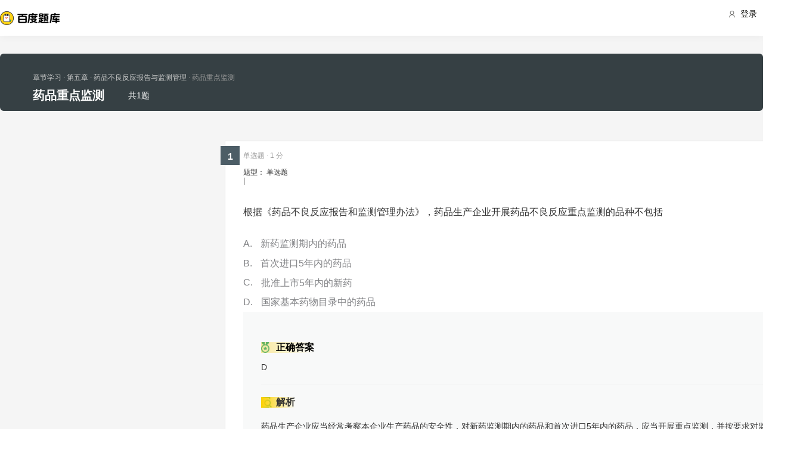

--- FILE ---
content_type: text/html; charset=utf-8
request_url: https://tiku.baidu.com/tikupc/chapterdetail/e272763231126edb6f1a107f-1-5-knowpoint
body_size: 6303
content:
<!doctype html>
<html lang="en">
    <head>
        <meta charset="utf-8">
        <meta http-equiv="X-UA-Compatible" content="IE=edge">
        
            <meta name="viewport" content="width=device-width,minimum-scale=1.0,maximum-scale=1.0,user-scalable=no">
        
        <meta name="format-detection" content="telephone=no">
        <meta name="apple-mobile-web-app-status-bar-style" content="black"/>
        <meta name="apple-mobile-web-app-capable" content="yes"/>
        <link rel="shortcut icon" href="https://www.baidu.com/cache/icon/favicon.ico" type="image/x-icon">
        <link rel="icon" sizes="any" href="https://www.baidu.com/cache/icon/favicon.svg">
        

        
        <title>
    药品重点监测_章节学习_百度题库
</title>
        <meta name="description" content="
    药品重点监测专项练习，通过试题学习更好的掌握考点重点，全面把握考点做题技巧。
"/>
        <meta name="keyword" content="试题库,试卷库,智能题库,历年真题,模拟试题,押题,预测试题,高考,会计证,会计从业,会计师,经济师,施工员,建造师,建筑师,造价师,职业资格,证券资格,考研,计算机考试,建筑考试,财会类,医卫类,护士资格,公务员,知识点"/>
       <script>
        var _hmt = _hmt || [];
        (function() {
          var hm = document.createElement("script");
          hm.src = "//hm.baidu.com/hm.js?de54c5cc453c7904719695d12c1a5daa";
          var s = document.getElementsByTagName("script")[0];
          s.parentNode.insertBefore(hm, s);
        })();
        </script>
        <script>
        (function(){
            var bp = document.createElement('script');
            var curProtocol = window.location.protocol.split(':')[0];
            if (curProtocol === 'https') {
                bp.src = 'https://zz.bdstatic.com/linksubmit/push.js';
            }
            else {
                bp.src = 'http://push.zhanzhang.baidu.com/push.js';
            }
            var s = document.getElementsByTagName("script")[0];
            s.parentNode.insertBefore(bp, s);
        })();
        </script>
        
        
            
            
            
        

        
        
    
    
    


        
            
            
            
            
            
            
        

        
        

        

        
        

        
    <link rel="stylesheet" href="//wkstatic.bdimg.com/static/gaokao/static/miti/tikucommon/pkg/tiku_pc_layout_c2f8e2d.css" /><link rel="stylesheet" href="//wkstatic.bdimg.com/static/gaokao/static/miti/tikucommon/static/css/pc/bdjson_e14ca38.css" /><link rel="stylesheet" href="//wkstatic.bdimg.com/static/gaokao/static/miti/tikupc/static/chapterdetail/chapterdetail_4e1ebec.css" /><link rel="stylesheet" href="//wkstatic.bdimg.com/static/gaokao/static/miti/tikupc/pkg/tiku_pc_paperdetail_15f3a26.css" /><link rel="stylesheet" href="//wkstatic.bdimg.com/static/gaokao/static/miti/tikucommon/widget/js/common/login/login_a4bea8e.css" /><link rel="stylesheet" href="//wkstatic.bdimg.com/static/gaokao/static/miti/tikucommon/pkg/tiku_pc_tpl_8c90bc8.css" /><link rel="stylesheet" href="//wkstatic.bdimg.com/static/gaokao/static/miti/tikupc/widget/chapterdetail/titlebar/titlebar_8fae862.css" /><link rel="stylesheet" href="//wkstatic.bdimg.com/static/gaokao/static/miti/tikupc/widget/paperdetail/download_leader/download_leader_fe0cb87.css" /><link rel="stylesheet" href="//wkstatic.bdimg.com/static/gaokao/static/miti/tikupc/widget/paperdetail/que/newAnalyse/newAnalyse_50d1465.css" /><link rel="stylesheet" href="//wkstatic.bdimg.com/static/gaokao/static/miti/tikupc/widget/chapterdetail/nexttolearn/nexttolearn_d1a3dad.css" /><link rel="stylesheet" href="//wkstatic.bdimg.com/static/gaokao/static/miti/tikupc/widget/chapterdetail/queanalyse/analyse/analyse_ce118ba.css" /><link rel="stylesheet" href="//wkstatic.bdimg.com/static/gaokao/static/miti/tikupc/widget/chapterdetail/queanalyse/recommend/recommend_dd153e4.css" /><link rel="stylesheet" href="//wkstatic.bdimg.com/static/gaokao/static/miti/tikupc/widget/chapterdetail/queanalyse/queanalyse_7a7b422.css" /><link rel="stylesheet" href="//wkstatic.bdimg.com/static/gaokao/static/miti/tikupc/widget/paperdetail/que/multi/multi_282af4b.css" /><link rel="stylesheet" href="//wkstatic.bdimg.com/static/gaokao/static/miti/tikupc/widget/paperdetail/gotop/gotop_2084508.css" /></head>

    <body >
        
    <div class="header">
    <div class="menu">
        <div class="menu-contain clearfix">
            <a id="common-header" href="//wenku.baidu.com" target="_blank"><span class="contain-logo"></span></a>
            <div class="contain-login">
                <div class="login-container">
                    
                        <i class="login-icon iconfont icon-yonghu"></i>
                        登录
                    
                </div>
                <ul class="login-option">
                    <li><a href="//www.baidu.com/p/">我的首页</a></li>
                    <li><a href="//passport.baidu.com/center">账号设置</a></li>
                    <li><a href="//passport.baidu.com/?logout&aid=7&u=%2F%2Ftiku.baidu.com">退出</a></li>
                </ul>
            </div>
            <ul class="contain-ul" id="header-menu">
                
                    
                        <li class="contain-li contain-li-hashover" data-class="zhiye">
                            职业资格类<i class="li-icon iconfont icon-down" data-class="zhiye"></i>
                        </li>
                    
                
                    
                        <li class="contain-li contain-li-hashover" data-class="jianzhu">
                            建筑类<i class="li-icon iconfont icon-down" data-class="jianzhu"></i>
                        </li>
                    
                
                    
                        <li class="contain-li contain-li-hashover" data-class="xueli">
                            学历类<i class="li-icon iconfont icon-down" data-class="xueli"></i>
                        </li>
                    
                
                    
                        <li class="contain-li contain-li-hashover" data-class="caikuai">
                            财会类<i class="li-icon iconfont icon-down" data-class="caikuai"></i>
                        </li>
                    
                
                    
                
                    
                
                    
                        <li class="contain-li contain-li-hashover" data-class="yiyaolei">
                            医药类<i class="li-icon iconfont icon-down" data-class="yiyaolei"></i>
                        </li>
                    
                
                <li class="contain-li contain-li-hashover" data-class="all">
                    全部考试<i class="li-icon iconfont icon-icon86" data-class="all"></i>
                </li>
                
            </ul>
        </div>
    </div>
    <div class="clearfix submenu-container">
    <div class="submenu clearfix">
        
        <ul class="subm-ul zhiye dis-none">
            
            <li class="subm-li"><a href="https://tiku.baidu.com/tikupc/homepage/3f0c844769eae009581bec05" target="_blank">社会工作师</a></li>
            
            <li class="subm-li"><a href="https://tiku.baidu.com/tikupc/homepage/ed6527d3240c844769eaee05" target="_blank">企业法律顾问</a></li>
            
            <li class="subm-li"><a href="https://tiku.baidu.com/tikupc/homepage/1742a8956bec0975f465e205" target="_blank">教师资格证</a></li>
            
            <li class="subm-li"><a href="https://tiku.baidu.com/tikupc/homepage/7e0bbb68a98271fe910ef904" target="_blank">助理社会工作师</a></li>
            
        </ul>
        
        <ul class="subm-ul jianzhu dis-none">
            
            <li class="subm-li"><a href="https://tiku.baidu.com/tikupc/homepage/6c020740be1e650e52ea9905" target="_blank">一级建造师</a></li>
            
            <li class="subm-li"><a href="https://tiku.baidu.com/tikupc/homepage/6840be1e650e52ea55189805" target="_blank">二级建造师</a></li>
            
        </ul>
        
        <ul class="subm-ul xueli dis-none">
            
            <li class="subm-li"><a href="https://tiku.baidu.com/tikupc/homepage/f3eb19e8b8f67c1cfad6b805" target="_blank">考研</a></li>
            
            <li class="subm-li"><a href="https://tiku.baidu.com/tikupc/homepage/1bfd700abb68a98271fefa04" target="_blank">高考</a></li>
            
        </ul>
        
        <ul class="subm-ul caikuai dis-none">
            
            <li class="subm-li"><a href="https://tiku.baidu.com/tikupc/homepage/cd1755270722192e4536f605" target="_blank">会计从业资格</a></li>
            
            <li class="subm-li"><a href="https://tiku.baidu.com/tikupc/homepage/0422192e453610661ed9f405" target="_blank">中级会计师</a></li>
            
            <li class="subm-li"><a href="https://tiku.baidu.com/tikupc/homepage/403610661ed9ad51f01df205" target="_blank">注册会计师CPA</a></li>
            
            <li class="subm-li"><a href="https://tiku.baidu.com/tikupc/homepage/16661ed9ad51f01dc281f105" target="_blank">中级经济师</a></li>
            
            <li class="subm-li"><a href="https://tiku.baidu.com/tikupc/homepage/57270722192e45361066f505" target="_blank">初级会计师</a></li>
            
        </ul>
        
        <ul class="subm-ul jisuanji dis-none">
            
            <li class="subm-li"><a href="https://tiku.baidu.com/tikupc/homepage/f83143323968011ca3009105" target="_blank">计算机四级</a></li>
            
        </ul>
        
        <ul class="subm-ul gongwuyuan dis-none">
            
            <li class="subm-li"><a href="https://tiku.baidu.com/tikupc/homepage/5e192279168884868762d605" target="_blank">警察招考</a></li>
            
            <li class="subm-li"><a href="https://tiku.baidu.com/tikupc/homepage/0079168884868762caaed505" target="_blank">政法干警</a></li>
            
            <li class="subm-li"><a href="https://tiku.baidu.com/tikupc/homepage/4bd97f19227916888486d705" target="_blank">国考</a></li>
            
        </ul>
        
        <ul class="subm-ul yiyaolei dis-none">
            
            <li class="subm-li"><a href="https://tiku.baidu.com/tikupc/homepage/7728915f804d2b160b4ec005" target="_blank">临床执业医师</a></li>
            
            <li class="subm-li"><a href="https://tiku.baidu.com/tikupc/homepage/a95f804d2b160b4e767fcf05" target="_blank">临床助理医师</a></li>
            
            <li class="subm-li"><a href="https://tiku.baidu.com/tikupc/homepage/e22c2af90242a8956bece404" target="_blank">执业中药师</a></li>
            
            <li class="subm-li"><a href="https://tiku.baidu.com/tikupc/homepage/3ef80242a8956bec0975e304" target="_blank">执业西药师</a></li>
            
            <li class="subm-li"><a href="https://tiku.baidu.com/tikupc/homepage/542ded630b1c59eef8c7b405" target="_blank">护士资格</a></li>
            
        </ul>
        

        <div class="all-exm  all dis-none">
            
            <div class="all-ul">
                <span class="all-ul-title">
                    <i class="title-icon iconfont icon-fk"></i>
                    职业资格类
                </span>
                <ul class="all-list clearfix">
                    
                    <li class="all-list-li"><a href="https://tiku.baidu.com/tikupc/homepage/3f0c844769eae009581bec05" target="_blank">社会工作师</a></li>
                    
                    <li class="all-list-li"><a href="https://tiku.baidu.com/tikupc/homepage/ed6527d3240c844769eaee05" target="_blank">企业法律顾问</a></li>
                    
                    <li class="all-list-li"><a href="https://tiku.baidu.com/tikupc/homepage/1742a8956bec0975f465e205" target="_blank">教师资格证</a></li>
                    
                    <li class="all-list-li"><a href="https://tiku.baidu.com/tikupc/homepage/7e0bbb68a98271fe910ef904" target="_blank">助理社会工作师</a></li>
                    
                </ul>
            </div>
            
            <div class="all-ul">
                <span class="all-ul-title">
                    <i class="title-icon iconfont icon-fk"></i>
                    建筑类
                </span>
                <ul class="all-list clearfix">
                    
                    <li class="all-list-li"><a href="https://tiku.baidu.com/tikupc/homepage/6c020740be1e650e52ea9905" target="_blank">一级建造师</a></li>
                    
                    <li class="all-list-li"><a href="https://tiku.baidu.com/tikupc/homepage/6840be1e650e52ea55189805" target="_blank">二级建造师</a></li>
                    
                </ul>
            </div>
            
            <div class="all-ul">
                <span class="all-ul-title">
                    <i class="title-icon iconfont icon-fk"></i>
                    学历类
                </span>
                <ul class="all-list clearfix">
                    
                    <li class="all-list-li"><a href="https://tiku.baidu.com/tikupc/homepage/f3eb19e8b8f67c1cfad6b805" target="_blank">考研</a></li>
                    
                    <li class="all-list-li"><a href="https://tiku.baidu.com/tikupc/homepage/1bfd700abb68a98271fefa04" target="_blank">高考</a></li>
                    
                </ul>
            </div>
            
            <div class="all-ul">
                <span class="all-ul-title">
                    <i class="title-icon iconfont icon-fk"></i>
                    财会类
                </span>
                <ul class="all-list clearfix">
                    
                    <li class="all-list-li"><a href="https://tiku.baidu.com/tikupc/homepage/cd1755270722192e4536f605" target="_blank">会计从业资格</a></li>
                    
                    <li class="all-list-li"><a href="https://tiku.baidu.com/tikupc/homepage/0422192e453610661ed9f405" target="_blank">中级会计师</a></li>
                    
                    <li class="all-list-li"><a href="https://tiku.baidu.com/tikupc/homepage/403610661ed9ad51f01df205" target="_blank">注册会计师CPA</a></li>
                    
                    <li class="all-list-li"><a href="https://tiku.baidu.com/tikupc/homepage/16661ed9ad51f01dc281f105" target="_blank">中级经济师</a></li>
                    
                    <li class="all-list-li"><a href="https://tiku.baidu.com/tikupc/homepage/57270722192e45361066f505" target="_blank">初级会计师</a></li>
                    
                </ul>
            </div>
            
            <div class="all-ul">
                <span class="all-ul-title">
                    <i class="title-icon iconfont icon-fk"></i>
                    计算机类
                </span>
                <ul class="all-list clearfix">
                    
                    <li class="all-list-li"><a href="https://tiku.baidu.com/tikupc/homepage/f83143323968011ca3009105" target="_blank">计算机四级</a></li>
                    
                </ul>
            </div>
            
            <div class="all-ul">
                <span class="all-ul-title">
                    <i class="title-icon iconfont icon-fk"></i>
                    公务员
                </span>
                <ul class="all-list clearfix">
                    
                    <li class="all-list-li"><a href="https://tiku.baidu.com/tikupc/homepage/5e192279168884868762d605" target="_blank">警察招考</a></li>
                    
                    <li class="all-list-li"><a href="https://tiku.baidu.com/tikupc/homepage/0079168884868762caaed505" target="_blank">政法干警</a></li>
                    
                    <li class="all-list-li"><a href="https://tiku.baidu.com/tikupc/homepage/4bd97f19227916888486d705" target="_blank">国考</a></li>
                    
                </ul>
            </div>
            
            <div class="all-ul">
                <span class="all-ul-title">
                    <i class="title-icon iconfont icon-fk"></i>
                    医药类
                </span>
                <ul class="all-list clearfix">
                    
                    <li class="all-list-li"><a href="https://tiku.baidu.com/tikupc/homepage/7728915f804d2b160b4ec005" target="_blank">临床执业医师</a></li>
                    
                    <li class="all-list-li"><a href="https://tiku.baidu.com/tikupc/homepage/a95f804d2b160b4e767fcf05" target="_blank">临床助理医师</a></li>
                    
                    <li class="all-list-li"><a href="https://tiku.baidu.com/tikupc/homepage/e22c2af90242a8956bece404" target="_blank">执业中药师</a></li>
                    
                    <li class="all-list-li"><a href="https://tiku.baidu.com/tikupc/homepage/3ef80242a8956bec0975e304" target="_blank">执业西药师</a></li>
                    
                    <li class="all-list-li"><a href="https://tiku.baidu.com/tikupc/homepage/542ded630b1c59eef8c7b405" target="_blank">护士资格</a></li>
                    
                </ul>
            </div>
            
        </div>
    </div>
    </div>
</div>





        <div class="content-wp">
            
                <div class="main">
                    
    <div class="title-bar">
    <div class="title-inner">
        <ul class="paper-crumbs clearfix">
            <a href="/tikupc/chapterlist/3ef80242a8956bec0975e304-1107-knowpoint-11#dct-4" class="crumbs-link">
                <li>章节学习</li>
                
                    <li>&nbsp;·&nbsp;第五章</li>
                
                
                    <li>&nbsp;·&nbsp;药品不良反应报告与监测管理</li>
                
                <li class="last">&nbsp;·&nbsp;药品重点监测</li>
            </a>
        </ul>
        <ul class="quic-nav clearfix">
            <li class="title">药品重点监测</li>
            <li class="count">共1题</li>
            
            
        </ul>
        <!-- <a class="download-btn-wrap">
            <span class="download-btn">
                <span class="donwload-text">知识点详情</span>
            </span>
        </a> -->
    </div>
</div>
<div class="quic-nav-wrap">
    <div class="quic-nav-inner">
        <ul class="paper-crumbs clearfix">
            <a href="/tikupc/chapterlist/3ef80242a8956bec0975e304-1107-knowpoint-11#dct-4" class="crumbs-link">
                <li>章节学习</li>
                
                    <li>&nbsp;·&nbsp;第五章</li>
                
                
                    <li>&nbsp;·&nbsp;药品不良反应报告与监测管理</li>
                
                <li class="last">&nbsp;·&nbsp;药品重点监测</li>
            </a>
        </ul>
        <ul class="quic-nav clearfix">
            <li class="title">药品重点监测</li>
            <li class="count">共1题</li>
            
            
        </ul>
        <!-- <a class="download-btn-wrap">
            <span class="download-btn">
                <span class="donwload-text">知识点详情</span>
            </span>
        </a> -->
    </div>
</div>

<div class="downleader">
    <span class="download-icon d-ok"></span>
    <span class="download-icon d-no-word"></span>
    <span class="download-icon d-no-count"></span>
    <div class="downleader-hotpaper">
        <h1 class="paper-title" > 热门试卷</h1>
        <ul class="paper-ul">
            
        </ul>
    </div>
    <span class="downleader-close">X</span>
    <!-- <span class="downleader-ok">知道啦</span> -->
    <a class="downleader-more" href="//tiku.baidu.com/tikupc/paperlist/--0-0-0-1-download">查看更多试卷</a>
</div>


    
    
    <div class="bd-content">
        <div class="quelist-wrap">
            
                
                    <div class="question-box que-select last" data-id="a8c61e6e58fafab069dc02dd">
    <div class="question-box-inner">
        <div class="question-top-wrap">
            <div class="queindex-wrap"><span class="queindex">1</span></div>
            <div class="question-type">
                题型：
                
                    单选题
                
            </div>
            <div class="line">|</div>
            <div class="view-analyse">
    
    <!-- <a class="view-collect" href="//gaokao.baidu.com/web/singledetail/a8c61e6e58fafab069dc02dd">收藏</a>
    <a class="view-err" href="//gaokao.baidu.com/web/singledetail/a8c61e6e58fafab069dc02dd">纠错</a> -->
    <!--<a class="view-link" href="//tiku.baidu.com/tikupc/singledetail/a8c61e6e58fafab069dc02dd">查看题目解析 &gt;</a>-->
</div>

        </div>
        
        
        <span class="pieces">
            
                单选题
            
            
                · 1 分
            
        </span>
        
        <div class="que-stem">
    <div class="questem-inner bdjson">
       <p  >根据《药品不良反应报告和监测管理办法》，药品生产企业开展药品不良反应重点监测的品种不包括</p> 
    </div>
</div>
<div class="que-options">
    <div class="queoptions-inner bdjson clearfix">
        <div class="opt-item"  ><p  ><span class="prefix"  >A</span><span  >新药监测期内的药品</span></p></div> <div class="opt-item"  ><p  ><span class="prefix"  >B</span><span  >首次进口5年内的药品</span></p></div> <div class="opt-item"  ><p  ><span class="prefix"  >C</span><span  >批准上市5年内的新药</span></p></div> <div class="opt-item"  ><p  ><span class="prefix"  >D</span><span  >国家基本药物目录中的药品</span></p></div> 
    </div>
</div>
        <div class="new-analyse-content">
            
                
<div class="new-answer-wrap" data-question="[object Object]">
    <div class="exam-answer">
        <h3 class="exam-answer-title">正确答案</h3>
        
            <div class="answer-item">
                <div class="content exam-answer-content bdjson">
                    <span  >D</span>
                </div>
            </div>
        
    </div>
    
    <div class="exam-analysis exam-info">
        <h3 class="exam-analysis-title"><span class="ic analysis-ic">解析</span></h3>
        <div class="content exam-analysis-content bdjson">
            <p  >药品生产企业应当经常考察本企业生产药品的安全性，对新药监测期内的药品和首次进口5年内的药品，应当开展重点监测，并按要求对监测数据进行汇总、分析、评价和报告；对本企业生产的其他药品，应当根据安全性情况主动开展重点监测。省级以上药品监督管理部门根据药品临床使用和不良反应监测情况，可以要求药品生产企业对特定药品进行重点监测；必要时，也可以直接组织药品不良反应监测机构、医疗机构和科研单位开展药品重点监测。</p>
        </div>
    </div>
    
    
    
    
    
    
</div>


            
        </div>
    </div>
</div>

                
            

            <div class="nexttolearn">
    <div class="next-inner clearfix">
        
        
            <a class="tolearn-done">棒棒哒，已学完当前知识点</a>
        
        
            <a href="/tikupc/chapterdetail/9e4831126edb6f1aff001f7f-1-5-knowpoint" class="nextpoint">学习下一知识点</a>
        
    </div>

    <span class="done">
        
            下一知识点 : 药品不良反应报告和处置
        
    </span>
</div>



                <div class="crumbs">
                    <a href="//tiku.baidu.com/">百度题库</a> >
                    <a href="/tikupc/chapterlist/3ef80242a8956bec0975e304-0-knowpoint-11">执业西药师</a> >
                    <a href="/tikupc/chapterlist/3ef80242a8956bec0975e304-1107-knowpoint-11">药事管理与法规</a> >
                    <span>药品重点监测</span>
                 </div>

        </div>
        <div class="queanalyse-wrap">
   <div class="close-btn"></div>
   <div class="content-wrap" id="queanalyse-content">
      <div class="guid-to-app-mask">
        <p class="guid-to-app-desc">
            扫码查看<span class="tip">完整</span>答案与解析
        </p>
        <div class="guid-to-app-img"></div>
      </div>
      <div class="analyse-content">

      </div>
   </div>
   <div class="toolbar ui-border-top">
        <ul class="toolbar-ul">
            <li class="pre-li"><span class="pre">上一题</span></li>
            <li class="center-li">
                <span class="current">1</span>/<span class="total">1</span>
            </li>
            <li class="next-li"><span class="next">下一题</span></li>
        </ul>
    </div>
</div>


    </div>


                </div>
            
        </div>

        

    <script type="text/javascript" src="//wkstatic.bdimg.com/static/gaokao/static/miti/tikucommon/static/js/common/mod_87d5831.js"></script><script type="text/javascript" src="//wkstatic.bdimg.com/static/gaokao/static/miti/tikucommon/pkg/tiku_pc_layout_86fa8d5.js"></script><script type="text/javascript" src="//wkstatic.bdimg.com/static/gaokao/static/miti/tikucommon/pkg/tiku_pc_js_common_lib_9e83ea5.js"></script><script type="text/javascript" src="//wkstatic.bdimg.com/static/gaokao/static/miti/tikucommon/widget/js/common/widget/util_20cef10.js"></script><script type="text/javascript" src="//wkstatic.bdimg.com/static/gaokao/static/miti/tikucommon/widget/js/common/widget/widget_df2f900.js"></script><script type="text/javascript" src="//wkstatic.bdimg.com/static/gaokao/static/miti/tikucommon/widget/js/common/login/login_e76e73d.js"></script><script type="text/javascript" src="//wkstatic.bdimg.com/static/gaokao/static/miti/tikucommon/pkg/tiku_pc_tpl_90b8255.js"></script><script type="text/javascript" src="//wkstatic.bdimg.com/static/gaokao/static/miti/tikupc/widget/chapterdetail/titlebar/titlebar_097ae9a.js"></script><script type="text/javascript" src="//wkstatic.bdimg.com/static/gaokao/static/miti/tikupc/widget/paperdetail/que/select/select_3b7f145.js"></script><script type="text/javascript" src="//wkstatic.bdimg.com/static/gaokao/static/miti/tikupc/widget/chapterdetail/nexttolearn/nexttolearn_5bcb6ab.js"></script><script type="text/javascript" src="//wkstatic.bdimg.com/static/gaokao/static/miti/tikupc/widget/chapterdetail/queanalyse/analyse/analyse_985ad20.js"></script><script type="text/javascript" src="//wkstatic.bdimg.com/static/gaokao/static/miti/tikupc/widget/chapterdetail/queanalyse/recommend/recommend_e686ab7.js"></script><script type="text/javascript" src="//wkstatic.bdimg.com/static/gaokao/static/miti/tikupc/widget/chapterdetail/queanalyse/queanalyse_f717535.js"></script><script type="text/javascript" src="//wkstatic.bdimg.com/static/gaokao/static/miti/tikucommon/static/js/common/third_party/dot_b3b2a52.js"></script><script type="text/javascript" src="//wkstatic.bdimg.com/static/gaokao/static/miti/tikucommon/static/js/pc/third_party/jquery.cookie/jquery.cookie_01f8bbb.js"></script><script type="text/javascript" src="//wkstatic.bdimg.com/static/gaokao/static/miti/tikucommon/static/js/pc/third_party/jquery.nicescroll/jquery.nicescroll_14723f2.js"></script><script type="text/javascript" src="//wkstatic.bdimg.com/static/gaokao/static/miti/tikucommon/static/js/common/util_ae796be.js"></script><script type="text/javascript" src="//wkstatic.bdimg.com/static/gaokao/static/miti/tikucommon/static/js/common/parseQuestion_f43682c.js"></script><script type="text/javascript" src="//wkstatic.bdimg.com/static/gaokao/static/miti/tikucommon/widget/js/common/util_018a083.js"></script><script type="text/javascript" src="//wkstatic.bdimg.com/static/gaokao/static/miti/tikupc/widget/paperdetail/que/multi/multi_6006a3b.js"></script><script type="text/javascript" src="//wkstatic.bdimg.com/static/gaokao/static/miti/tikupc/widget/paperdetail/gotop/gotop_a467eb6.js"></script><script type="text/javascript" src="//wkstatic.bdimg.com/static/gaokao/static/miti/tikupc/static/chapterdetail/chapterdetail_a3f3fef.js"></script><script type="text/javascript">!function() {
    var header = require('tikucommon:widget/tpl/pc/header/header.js');
    new header({
        isLogin: false
    });
}();
!function() {
        // 页面数据
        window._data = {};
        window.userInfo = {};
        window.userInfo.isLogin = false;
        // 知识点ID, 打点传参
        _data.kp_id = 'e272763231126edb6f1a107f';
        // 文库嵌套带过来的queid
        _data.queid = '';
        _data.sortQuestionsIds = 'a8c61e6e58fafab069dc02dd';
        _data.verno = '';
        _data.isFromWenku = '';
        window._data.class_id = '3ef80242a8956bec0975e304';
    }();
!function() {
    require('tikupc:widget/chapterdetail/nexttolearn/nexttolearn.js');
}();
!function() {
    $(function() {
      // 右侧解析管理区
      var QueanalyseMgr = require('tikupc:widget/chapterdetail/queanalyse/queanalyse.js');
      $.ajax({
            url: '//tiku.baidu.com/bigque/interface/getqueinfos?action=getquebykp&format=jsonp',
            dataType:'jsonp',
            jsonpCallback: 'callback',
            data: {
                kp_id: 'e272763231126edb6f1a107f',
                start: '1',
                rn: '5',
                kp_type: 'knowpoint'
            },
            type: "get",
            success: function (json) {
              var returnData;
              if (json.data) {
                  // returnData = json.data.questions;
                  returnData = json.data.question;
              }
              else {
                returnData = json.questions;
              }

              window.queanalyseMgr = new QueanalyseMgr(returnData, {
                  showAn: parseInt('0') || 0,
                  queindex: parseInt('0')|| 0
              });
            }
        });

      var l = ($(window).width() - 1200)/2 + 770 + 30;
      var paperTitle = $('.title-bar .paper-crumbs');
      var scrollMiniHeight = paperTitle.offset().top + paperTitle.height();

      // 初始化
      var queInfoTop = $('.bd-content').offset().top;
      $('.queanalyse-wrap').css('position','fixed');
      $('.queanalyse-wrap').css('left', l);
      $('.queanalyse-wrap').css('top', queInfoTop);

      var wHeigt = $(window).innerHeight();
      var originHeight = wHeigt -70 -138 -20 -2 -2 +40;
      $('.queanalyse-wrap').css('height', originHeight);

      $('.bd-content').css('visibility', 'visible');

      $(window).scroll(function(e){
          s = $(document).scrollTop();
          if(s >= scrollMiniHeight){
              $('.queanalyse-wrap').css('left', l);
              $('.queanalyse-wrap').css('top', 60);
              var overHeight = wHeigt - 60 - 20 - 10;
              $('.queanalyse-wrap').css('height', overHeight);


          }
          else if (s == 0) {
              $('.queanalyse-wrap').css('height', originHeight);
              $('.queanalyse-wrap').css('top', queInfoTop);
          }
          else{
              $('.queanalyse-wrap').css('left', l);
              $('.queanalyse-wrap').css('top', queInfoTop-s);
              var lowHeight = wHeigt - 70 - 138 - 20 -2 -2 + 40 + s;
              $('.queanalyse-wrap').css('height', lowHeight);

          }

          // 通用footer出现, 右侧跟随上移
          var $footer = $('.footer');
          if ($footer.length === 0) {
              return;
          }
          var win = $(window);
          var viewport = {
              top: win.scrollTop(),
              left: win.scrollLeft()
          };
          viewport.right = viewport.left + win.width();
          viewport.bottom = viewport.top + win.height();

          var bounds = $footer.offset();
          bounds.right = bounds.left + $footer.outerWidth();
          bounds.bottom = bounds.top + $footer.outerHeight();

          var s = viewport.bottom-bounds.top;
          if (s >= 0) {
              // $('.queanalyse-wrap').css('top', queInfoTop-s);
              var overHeight = wHeigt - 60 - 20 - 10 -1 -s;
              $('.queanalyse-wrap').css('height', overHeight);
          }
      });



    })
}();
!function() {

    }();</script></body>



    
    
    
    
    
    
    
    


    

    </html>


--- FILE ---
content_type: text/css; charset=utf-8
request_url: https://wkstatic.bdimg.com/static/gaokao/static/miti/tikucommon/static/css/pc/bdjson_e14ca38.css
body_size: 431
content:
.bdjson{}.bdjson p{line-height:1.5}.bdjson span,.bdjson img{vertical-align:middle}p.bdjson span,p.bdjson img{text-indent:0}.bdjson p>.scale-img{margin:14px 0;max-width:730px}.bdjson img[datatype=math]{zoom:.4}.bdjson .ext_bold{font-weight:700}.bdjson .ext_italic{font-style:italic}.bdjson .ext_underline{text-decoration:underline}.bdjson .ext_color_ff0000{color:red}.bdjson .ext_color_ff3333{color:#f33}.bdjson .ext_color_ff6666{color:#f66}.bdjson .ext_color_ff9999{color:#f99}.bdjson .ext_color_0000ff{color:#00f}.bdjson .ext_color_3333ff{color:#33f}.bdjson .ext_color_6666ff{color:#66f}.bdjson .ext_color_9999ff{color:#99f}.bdjson .ext_color_006600{color:#060}.bdjson .ext_color_009900{color:#090}.bdjson .ext_color_00cc33{color:#0c3}.bdjson .ext_color_99ffcc{color:#9fc}.bdjson .ext_color_ff6600{color:#f60}.bdjson .ext_color_ff9900{color:#f90}.bdjson .ext_color_ffcc00{color:#fc0}.bdjson .ext_color_ffff99{color:#ff9}.bdjson .ext_background_ff0000{background-color:red}.bdjson .ext_background_ff3333{background-color:#f33}.bdjson .ext_background_ff6666{background-color:#f66}.bdjson .ext_background_ff9999{background-color:#f99}.bdjson .ext_background_0000ff{background-color:#00f}.bdjson .ext_background_3333ff{background-color:#33f}.bdjson .ext_background_6666ff{background-color:#66f}.bdjson .ext_background_9999ff{background-color:#99f}.bdjson .ext_background_006600{background-color:#060}.bdjson .ext_background_009900{background-color:#090}.bdjson .ext_background_00cc33{background-color:#0c3}.bdjson .ext_background_99ffcc{background-color:#9fc}.bdjson .ext_background_ff6600{background-color:#f60}.bdjson .ext_background_ff9900{background-color:#f90}.bdjson .ext_background_ffcc00{background-color:#fc0}.bdjson .ext_background_ffff99{background-color:#ff9}.bdjson .ext_font-family_yahei{font-family:"微软雅黑",Microsoft YaHei}.bdjson .ext_font-family_songti{font-family:"宋体",SimSun}.bdjson .ext_font-family_kaiti{font-family:"楷体","楷体_GB2312",SimKai}.bdjson .ext_font-family_heiti{font-family:"黑体",SimHei}.bdjson .ext_font-size_1{font-size:34px}.bdjson .ext_font-size_2{font-size:30px}.bdjson .ext_font-size_3{font-size:26px}.bdjson .ext_font-size_4{font-size:18px}.bdjson .ext_font-size_5{font-size:16px}.bdjson .ext_font-size_6{font-size:10px}.bdjson .ext_valign_sub{font-size:10px;vertical-align:sub}.bdjson .ext_valign_sup{font-size:10px;vertical-align:super}.bdjson .ext_text-align_center{text-align:center}.bdjson .ext_text-align_right{text-align:right}.bdjson .ext_text-align_left{text-align:left}

--- FILE ---
content_type: text/css; charset=utf-8
request_url: https://wkstatic.bdimg.com/static/gaokao/static/miti/tikupc/widget/chapterdetail/queanalyse/recommend/recommend_dd153e4.css
body_size: 122
content:
.recommend-ic{background:url(//wkstatic.bdimg.com/static/gaokao/static/miti/tikupc/widget/chapterdetail/queanalyse/images/recommend_131271b.png) left center no-repeat;background-size:18px 18px}.re-point{margin-bottom:15px}.re-point .zhishid{display:inline-block;border:1px solid #ccc;color:#828386;padding:8px}h3.re-h3{margin-bottom:10px}.re-title{font-size:14px}a.re-link{cursor:pointer;color:#333}a.re-link .ext_bold{font-weight:400}a.re-link:hover{color:#666;text-decoration:none}a.re-link p{padding:10px 0 10px 20px;background:url(//wkstatic.bdimg.com/static/gaokao/static/miti/tikupc/widget/chapterdetail/queanalyse/images/re_icon_bc5161b.png) left center no-repeat;background-size:12px 14px}a.re-link p:hover{background-color:#f8f8f8}a.re-link img.scale-img{margin:0}

--- FILE ---
content_type: text/javascript; charset=utf-8
request_url: https://wkstatic.bdimg.com/static/gaokao/static/miti/tikupc/widget/chapterdetail/queanalyse/recommend/recommend_e686ab7.js
body_size: 811
content:
define("tikupc:widget/chapterdetail/queanalyse/recommend/recommend.js",function(n,e,t){var a=function(n,e){this.tpl=doT.template('{{? it.kp_name }}\n<div class="exam-knowpoint exam-info">\n    <h3 class="exam-knowpoint-title"><span class="ic recommend-ic">考察知识点</span></h3>\n    <div class="content exam-knowpoint-content bdjson re-point">\n        <span class="zhishid">{{=it.kp_name}}</span>\n    </div>\n\n    <h3 class="exam-knowpoint-title re-h3"><span class="knowpoint-ic re-title">同考题推荐</span></h3>\n    <div class="content exam-knowpoint-content bdjson recommend">\n\n        {{ for(var index in it.que) { }}\n            <a target="_blank" class=\'re-link log-xsend\' data-logxsend=\'{"act_id":"600120"}\' data-href="http://gaokao.baidu.com/web/singledetail/{{=it.que[index].qid}}">\n                {{=it.que[index].content}}\n            </a>\n        {{ } }}\n\n    </div>\n</div>\n{{?}}\n'),this.bdjson=n,this.container=e,this.parsedData=new parseQuestion};a.prototype={init:function(){var n=this;this.renderData={kp_name:n.handleKpInfo(n.bdjson.kpoint_que.kp_info,333,14),que:n.getRecommendQue()},this.container.append(this.tpl(this.renderData))},getRecommendQue:function(){var n={},e=this.bdjson.kpoint_que.que;if(e){for(var t=0;t<e.length;t++){var a=e[t].bdjson;if("object"!=typeof a)try{a=JSON.parse(a.replace("\\","\\\\"))}catch(i){a=JSON.parse(a)}var s=this.parseStem(a.que_stem,323,14),r=this.parsedData.parseStem(s);n[t]={},n[t].content=r,n[t].qid=a.qid}return n}},parseStem:function(n,e,t){var a=[],i=0;n&&isArray(n)&&n.length>1?a.push(n[0]):a=n;var s=a[0].c;if(s&&!isArray(s))i+=s.length*t,i>e&&(a[0].c=s.substr(0,parseInt(e/t))),a[0].c+="...";else{var r=[];$.each(s,function(n,a){if(a.w){if(i+=parseInt(a.w),i>e)return r[n-1].c+="...",!1;r.push(a)}else{if(before=i,i+=a.c.length*t,i>e)return a.c=a.c.substr(0,parseInt((e-before)/t)),a.c+="...",r.push(a),!1;n==s.length-1&&e>i&&(a.c+="..."),r.push(a)}}),a[0].c=r}return a},handleKpInfo:function(n,e,t){var a=null;return n&&isArray(n)&&0!=n.length&&(a=n[0].name,a.length*t>e&&(a=a.substr(0,parseInt(e/t)),a+="...")),a},destroy:function(){this.unbindEvent()}},t.exports=a});